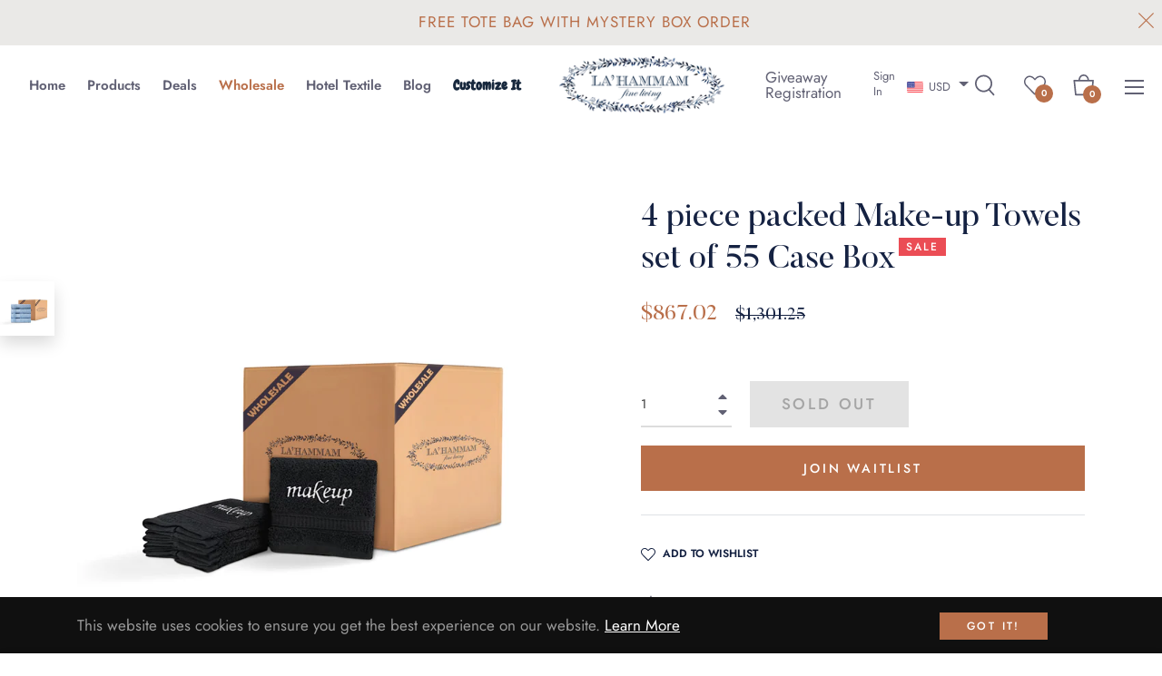

--- FILE ---
content_type: text/javascript; charset=utf-8
request_url: https://www.lahammam.com/products/20-piece-bath-towels.js
body_size: 1622
content:
{"id":8038206374131,"title":"4 piece packed Make-up Towels set of 55  Case Box","handle":"20-piece-bath-towels","description":"\u003cmeta charset=\"UTF-8\"\u003e\n\u003cdiv id=\"featurebullets_feature_div\" class=\"celwidget\" data-feature-name=\"featurebullets\" data-csa-c-type=\"widget\" data-csa-c-content-id=\"featurebullets\" data-csa-c-slot-id=\"featurebullets_feature_div\" data-csa-c-asin=\"B08QYJ5X24\" data-csa-c-is-in-initial-active-row=\"false\" data-csa-c-id=\"9qennt-ag156-ko2a2j-ci3lta\" data-cel-widget=\"featurebullets_feature_div\" data-mce-fragment=\"1\"\u003e\n\u003cdiv id=\"feature-bullets\" class=\"a-section a-spacing-medium a-spacing-top-small\" data-mce-fragment=\"1\"\u003e\n\u003ch1 class=\"a-size-base-plus a-text-bold\" style=\"text-align: center;\" data-mce-fragment=\"1\"\u003e\u003c\/h1\u003e\n\u003ch1 class=\"a-size-base-plus a-text-bold\" style=\"text-align: center;\" data-mce-fragment=\"1\"\u003eAbout this item\u003c\/h1\u003e\n\u003cul class=\"a-unordered-list a-vertical a-spacing-mini\" data-mce-fragment=\"1\"\u003e\n\u003cli class=\"a-spacing-mini\" style=\"text-align: center;\" data-mce-fragment=\"1\"\u003e\u003cspan class=\"a-list-item\" data-mce-fragment=\"1\"\u003eABOUT PRODUCT: The set includes 4 - pieces soft cotton makeup black removal and cleaning washcloths and towels of 13 × 13 inches. Using warm water and a microfiber make up removal washcloth, these towels thoroughly remove all forms of makeup, including long-wear and waterproof products. \u003c\/span\u003e\u003c\/li\u003e\n\u003cli class=\"a-spacing-mini\" style=\"text-align: center;\" data-mce-fragment=\"1\"\u003e\u003cspan class=\"a-list-item\" data-mce-fragment=\"1\"\u003eHIGH QUALITY: Our towels are made up of super soft cotton, absorbent and high-quality material which can help you to use these towels for long term. These towels are chemical free, absorbent, eco-friendly, plush, and so soft which is great for your sensitive skin. They can get into all of your skin's nooks and crannies for a more complete washing. \u003c\/span\u003e\u003c\/li\u003e\n\u003cli class=\"a-spacing-mini\" style=\"text-align: center;\" data-mce-fragment=\"1\"\u003e\u003cspan class=\"a-list-item\" data-mce-fragment=\"1\"\u003eREUSABLE AND DURABLE: The obvious advantage of our LA' HAMMAM makeup removing cloth is that it can be washed and reused hundreds of times! You may use these makeup remover and cleaning cloths to gently remove your makeup, then wash and reuse them. Furthermore, these towels are composed of a high-quality material that will last for a long time. \u003c\/span\u003e\u003c\/li\u003e\n\u003cli class=\"a-spacing-mini\" style=\"text-align: center;\" data-mce-fragment=\"1\"\u003e\u003cspan class=\"a-list-item\" data-mce-fragment=\"1\"\u003ePROPER FACE CARE: Our Face Towel's goal is to provide you with the greatest possible face care. They will remove water, cleanser, natural skin oil, and makeup residues and leftovers off your face. Our face towels are appropriate for usage in hotels, spas, gyms, and therapeutic offices. \u003c\/span\u003e\u003c\/li\u003e\n\u003cli class=\"a-spacing-mini\" style=\"text-align: center;\" data-mce-fragment=\"1\"\u003e\u003cspan class=\"a-list-item\" data-mce-fragment=\"1\"\u003eINSTRUCTIONS: Make sure you always separate your towels from other garments when washing them in the washing machine, and you should also isolate towels when their textures and dirtiness differ. You would prefer not to use it again until you wash it and do not use bleach while washing. \u003c\/span\u003e\u003c\/li\u003e\n\u003c\/ul\u003e\n\u003c\/div\u003e\n\u003c\/div\u003e\n\u003cdiv id=\"acf-carousel_feature_div\" class=\"celwidget\" data-feature-name=\"acf-carousel\" data-csa-c-type=\"widget\" data-csa-c-content-id=\"acf-carousel\" data-csa-c-slot-id=\"acf-carousel_feature_div\" data-csa-c-asin=\"B08QYJ5X24\" data-csa-c-is-in-initial-active-row=\"false\" data-csa-c-id=\"g0239w-bdmvgv-hz9f48-fakj4\" data-cel-widget=\"acf-carousel_feature_div\" data-mce-fragment=\"1\"\u003e\u003c\/div\u003e\n\u003cdiv id=\"provenanceCertifications_feature_div\" class=\"celwidget\" data-feature-name=\"provenanceCertifications\" data-csa-c-type=\"widget\" data-csa-c-content-id=\"provenanceCertifications\" data-csa-c-slot-id=\"provenanceCertifications_feature_div\" data-csa-c-asin=\"B08QYJ5X24\" data-csa-c-is-in-initial-active-row=\"false\" data-csa-c-id=\"u292ct-je37lo-cn3don-afkkbe\" data-cel-widget=\"provenanceCertifications_feature_div\" data-mce-fragment=\"1\"\u003e\n\u003cdiv id=\"provenance-certifications\" class=\"a-section a-spacing-medium a-spacing-top-micro\" data-mce-fragment=\"1\"\u003e\u003chr data-mce-fragment=\"1\"\u003e\u003c\/div\u003e\n\u003c\/div\u003e","published_at":"2023-06-14T01:27:33-07:00","created_at":"2023-06-14T01:27:33-07:00","vendor":"La'Hammam","type":"","tags":[],"price":59900,"price_min":59900,"price_max":59900,"available":false,"price_varies":false,"compare_at_price":89900,"compare_at_price_min":89900,"compare_at_price_max":89900,"compare_at_price_varies":false,"variants":[{"id":43804931555571,"title":"Default Title","option1":"Default Title","option2":null,"option3":null,"sku":"","requires_shipping":true,"taxable":true,"featured_image":null,"available":false,"name":"4 piece packed Make-up Towels set of 55  Case Box","public_title":null,"options":["Default Title"],"price":59900,"weight":9072,"compare_at_price":89900,"inventory_management":"shopify","barcode":"","requires_selling_plan":false,"selling_plan_allocations":[]}],"images":["\/\/cdn.shopify.com\/s\/files\/1\/0265\/8444\/9086\/files\/4piecemakeupset.jpg?v=1687342175","\/\/cdn.shopify.com\/s\/files\/1\/0265\/8444\/9086\/files\/71uR8EgYStL._AC_SL1500.jpg?v=1687889865","\/\/cdn.shopify.com\/s\/files\/1\/0265\/8444\/9086\/files\/417Bgh2Qr3L._AC.jpg?v=1687889865","\/\/cdn.shopify.com\/s\/files\/1\/0265\/8444\/9086\/files\/716MLYY-FfL._AC_SL1372.jpg?v=1687342435","\/\/cdn.shopify.com\/s\/files\/1\/0265\/8444\/9086\/files\/71DAQz-AWTL._AC_SL1500.jpg?v=1687342434","\/\/cdn.shopify.com\/s\/files\/1\/0265\/8444\/9086\/files\/41kuwTlZSIL._AC.jpg?v=1687342435"],"featured_image":"\/\/cdn.shopify.com\/s\/files\/1\/0265\/8444\/9086\/files\/4piecemakeupset.jpg?v=1687342175","options":[{"name":"Title","position":1,"values":["Default Title"]}],"url":"\/products\/20-piece-bath-towels","media":[{"alt":null,"id":32124035825907,"position":1,"preview_image":{"aspect_ratio":1.0,"height":2000,"width":2000,"src":"https:\/\/cdn.shopify.com\/s\/files\/1\/0265\/8444\/9086\/files\/4piecemakeupset.jpg?v=1687342175"},"aspect_ratio":1.0,"height":2000,"media_type":"image","src":"https:\/\/cdn.shopify.com\/s\/files\/1\/0265\/8444\/9086\/files\/4piecemakeupset.jpg?v=1687342175","width":2000},{"alt":null,"id":32124055126259,"position":2,"preview_image":{"aspect_ratio":1.4,"height":954,"width":1336,"src":"https:\/\/cdn.shopify.com\/s\/files\/1\/0265\/8444\/9086\/files\/71uR8EgYStL._AC_SL1500.jpg?v=1687889865"},"aspect_ratio":1.4,"height":954,"media_type":"image","src":"https:\/\/cdn.shopify.com\/s\/files\/1\/0265\/8444\/9086\/files\/71uR8EgYStL._AC_SL1500.jpg?v=1687889865","width":1336},{"alt":null,"id":32124055093491,"position":3,"preview_image":{"aspect_ratio":1.502,"height":333,"width":500,"src":"https:\/\/cdn.shopify.com\/s\/files\/1\/0265\/8444\/9086\/files\/417Bgh2Qr3L._AC.jpg?v=1687889865"},"aspect_ratio":1.502,"height":333,"media_type":"image","src":"https:\/\/cdn.shopify.com\/s\/files\/1\/0265\/8444\/9086\/files\/417Bgh2Qr3L._AC.jpg?v=1687889865","width":500},{"alt":null,"id":32124055159027,"position":4,"preview_image":{"aspect_ratio":1.004,"height":1354,"width":1359,"src":"https:\/\/cdn.shopify.com\/s\/files\/1\/0265\/8444\/9086\/files\/716MLYY-FfL._AC_SL1372.jpg?v=1687342435"},"aspect_ratio":1.004,"height":1354,"media_type":"image","src":"https:\/\/cdn.shopify.com\/s\/files\/1\/0265\/8444\/9086\/files\/716MLYY-FfL._AC_SL1372.jpg?v=1687342435","width":1359},{"alt":null,"id":32124055191795,"position":5,"preview_image":{"aspect_ratio":1.5,"height":1000,"width":1500,"src":"https:\/\/cdn.shopify.com\/s\/files\/1\/0265\/8444\/9086\/files\/71DAQz-AWTL._AC_SL1500.jpg?v=1687342434"},"aspect_ratio":1.5,"height":1000,"media_type":"image","src":"https:\/\/cdn.shopify.com\/s\/files\/1\/0265\/8444\/9086\/files\/71DAQz-AWTL._AC_SL1500.jpg?v=1687342434","width":1500},{"alt":null,"id":32124055224563,"position":6,"preview_image":{"aspect_ratio":1.502,"height":333,"width":500,"src":"https:\/\/cdn.shopify.com\/s\/files\/1\/0265\/8444\/9086\/files\/41kuwTlZSIL._AC.jpg?v=1687342435"},"aspect_ratio":1.502,"height":333,"media_type":"image","src":"https:\/\/cdn.shopify.com\/s\/files\/1\/0265\/8444\/9086\/files\/41kuwTlZSIL._AC.jpg?v=1687342435","width":500}],"requires_selling_plan":false,"selling_plan_groups":[]}